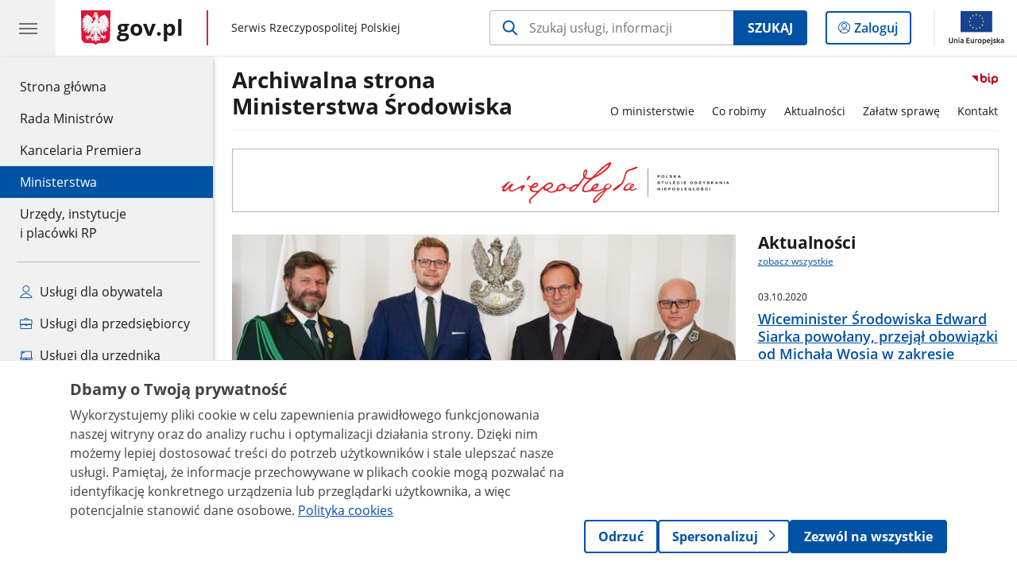

--- FILE ---
content_type: text/html;charset=UTF-8
request_url: https://www.gov.pl/web/srodowisko
body_size: 7773
content:
<!DOCTYPE html>
<html lang="pl-PL" class="no-js ">
<head>
<title>Ministerstwo Środowiska- Portal Gov.pl</title>
<meta charset="utf-8"/>
<meta content="initial-scale=1.0, width=device-width" name="viewport">
<meta property="govpl:site_published" content="true"/>
<meta name="msvalidate.01" content="D55ECD200B1844DB56EFBA4DA551CF8D"/>
<meta property="og:site_name" content="Archiwalna strona Ministerstwa Środowiska"/>
<meta property="og:url" content="https://www.gov.pl/web/srodowisko"/>
<meta property="og:title"
content="Ministerstwo Środowiska- Portal Gov.pl"/>
<meta property="og:type" content="website"/>
<meta property="og:image" content="https://www.gov.pl/img/fb_share_ogp.jpg"/>
<meta property="og:description" content=""/>
<meta name="twitter:description" content=""/>
<meta name="twitter:image" content="https://www.gov.pl/img/fb_share_ogp.jpg"/>
<meta name="twitter:card" content="summary_large_image">
<meta name="twitter:title"
content="Ministerstwo Środowiska- Portal Gov.pl"/>
<meta property="govpl:site_hash" content="73fdf570-993d-d9e4-4172-194c5b75ceb2"/>
<meta property="govpl:site_path" content="/web/srodowisko"/>
<meta property="govpl:active_menu_item" content="ministries"/>
<meta property="govpl:search_scope" content="srodowisko"/>
<link rel="icon" type="image/png" href="/img/icons/favicon-16x16.png"
sizes="16x16">
<link rel="icon" type="image/png" href="/img/icons/favicon-32x32.png"
sizes="32x32">
<link rel="icon" type="image/png" href="/img/icons/favicon-96x96.png"
sizes="96x96">
<link rel="stylesheet" type="text/css" href="/fonts/font-awesome.min.css">
<link rel="stylesheet" type="text/css" href="/css/vendors/jquery-ui-1.13.2-smoothness.min.css">
<link rel="stylesheet" type="text/css" href="/css/vendors/modaal.min.css">
<link rel="stylesheet" type="text/css" href="/css/vendors/vue-select-3.20.4.css">
<link rel="stylesheet" type="text/css" href="/css/govpl_template.css">
<link rel="stylesheet" type="text/css" href="/css/main-92f57e92192.css">
<!--[if lt IE 9]>
<script src="/scripts/polyfills/html5shiv-3.7.3.min.js"></script>
<![endif]-->
<script src="/scripts/polyfills/modernizr-custom.js"></script>
<script src="/scripts/polyfills/polyfills.js"></script>
<script src="/scripts/vendors/jquery-3.7.1.min.js"></script>
<script src="/scripts/vendors/jquery-ui-1.13.2.min.js"></script>
<script src="/scripts/vendors/modaal.min.js"></script>
<script src="/scripts/vendors/b_util.js"></script>
<script src="/scripts/vendors/b_tab_orginal.js"></script>
<script src="/scripts/vendors/validate.min.js"></script>
<script src="/scripts/gov_context.js?locale=pl_PL"></script>
<script src="/scripts/accordion.js"></script>
<script src="/scripts/govpl.js"></script>
<script src="/scripts/bundle-ad01fcbbbda.js"></script>
<script src="/scripts/utils.js"></script>
<!-- Matomo Tag Manager -->
<script>
var _mtm = window._mtm = window._mtm || [];
_mtm.push({'mtm.startTime': (new Date().getTime()), 'event': 'mtm.Start'});
var d=document, g=d.createElement('script'), s=d.getElementsByTagName('script')[0];
g.async=true; g.src='https://matomo.www.gov.pl/analytics/js/container_68lYTZ79.js';
s.parentNode.insertBefore(g,s);
</script>
<!-- End Matomo Tag Manager -->
</head>
<body id="body"
class="">
<nav class="quick-access-nav">
<ul>
<li><a href="#Aktualnosci">Przejdź do sekcji Aktualności</a></li>
<li><a href="#Kierownictwo-ministerstwa">Przejdź do sekcji Kierownictwo ministerstwa</a></li>
<li><a href="#Programy-i-projekty">Przejdź do sekcji Programy i projekty</a></li>
<li><a href="#footer-contact">Przejdź do sekcji Kontakt</a></li>
<li><a href="#footer-links">Przejdź do sekcji Stopka gov.pl</a></li>
</ul>
</nav>
<header class="govpl">
<nav id="gov-menu-nav">
<button class="govpl__menu-opener" aria-controls="gov-menu" aria-expanded="false" aria-label="Menu główne GOV. Pokaż nawigację.">
<span class="govpl__menu-opener__hamburger">
<span></span>
<span></span>
<span></span>
</span>
</button>
<div id="gov-menu" class="govpl-menu">
<div class="govpl-menu__container" tabindex="-1">
<div class="govpl-menu__section hide-desk">
<ul>
<li>
<a href="https://www.mobywatel.gov.pl/mObywatel"
id="govpl-i-my_gov"
>
<i class="gov-icon gov-icon--account"></i>
<span class="sr-only">Logowanie do panelu</span>mObywatel
</a>
</li>
</ul>
</div>
<div class="govpl-menu__section ">
<ul>
<li>
<a href="https://www.gov.pl/"
id="govpl-i-gov_home"
>
Strona główna <span class="sr-only">gov.pl</span>
</a>
</li>
<li>
<a href="/web/gov/rada-ministrow"
id="govpl-i-council_of_ministers"
>
Rada Ministrów
</a>
</li>
<li>
<a href="https://gov.pl/premier"
id="govpl-i-prime_minister"
>
Kancelaria Premiera
</a>
</li>
<li>
<a href="/web/gov/ministerstwa"
class="active"
id="govpl-i-ministries"
>
Ministerstwa
</a>
</li>
<li>
<a href="/web/gov/katalog-jednostek"
id="govpl-i-units_catalog"
>
Urzędy, instytucje</br>i placówki RP
</a>
</li>
</ul>
</div>
<div class="govpl-menu__section ">
<ul>
<li>
<a href="/web/gov/uslugi-dla-obywatela"
aria-label="Zobacz wszystkie usługi dla obywatela"
id="govpl-i-services_for_citizens"
>
<i class="gov-icon gov-icon--citizen"></i>
Usługi dla obywatela
</a>
</li>
<li>
<a href="/web/gov/uslugi-dla-przedsiebiorcy"
aria-label="Zobacz wszystkie usługi dla przedsiębiorcy"
id="govpl-i-services_for_business"
>
<i class="gov-icon gov-icon--business"></i>
Usługi dla przedsiębiorcy
</a>
</li>
<li>
<a href="/web/gov/uslugi-dla-urzednika"
aria-label="Zobacz wszystkie usługi dla urzędnika"
id="govpl-i-services_for_officials"
>
<i class="gov-icon gov-icon--official"></i>
Usługi dla urzędnika
</a>
</li>
<li>
<a href="/web/gov/uslugi-dla-rolnika"
aria-label="Zobacz wszystkie usługi dla rolnika"
id="govpl-i-services_for_farmers"
>
<i class="gov-icon gov-icon--citizen"></i>
Usługi dla rolnika
</a>
</li>
</ul>
</div>
<div class="govpl-menu__section govpl-menu__section--secondary">
<ul>
<li>
<a href="https://www.gov.pl/web/profilzaufany"
id="govpl-i-profil_zaufany"
>
Profil zaufany
</a>
</li>
<li>
<a href="/web/baza-wiedzy"
id="govpl-i-baza_wiedzy"
>
Baza wiedzy
</a>
</li>
<li>
<a href="https://www.gov.pl/web/sluzbacywilna"
id="govpl-i-civil_service"
>
Serwis Służby Cywilnej
</a>
</li>
<li>
<a href="https://www.gov.pl/ua"
id="govpl-i-ukraina"
>
<img alt="flaga" height="16" src="/photo/a6631d28-8291-4474-b530-32864664800e" width="24" /><span lang="uk-UA">&nbsp;Сайт для громадян України &ndash;</span>Serwis dla obywateli Ukrainy
</a>
</li>
</ul>
</div>
<button class="govpl-menu__close">Zamknij menu GOV.pl</button>
</div></div>
</nav>
<nav id="top-bar-nav" class="govpl__top-bar">
<h1 class="govpl__header">
<a class="govpl__logotype govpl-logo" href="https://www.gov.pl/" aria-label="Strona główna gov.pl">
<span class="govpl__portal-short-name ">gov.pl</span>
</a>
<span class="govpl__portal-name ">
<span class="sr-only">gov.pl</span>
Serwis Rzeczypospolitej Polskiej
</span>
</h1>
<form class="govpl__search search-form--strong-focus form govpl__search--search-right-button"
action="https://www.gov.pl/web/gov/szukaj"
method="GET">
<input type="hidden" name="scope" value="srodowisko"/>
<div class="search-right-button">
<input id="gov-query"
name="query"
placeholder="Szukaj usługi, informacji"
autocomplete="off"
aria-label="Szukaj w Archiwalna strona Ministerstwa Środowiska"
class="search-right-button__input"
type="text">
<button type="submit" class="search-right-button__submit btn btn-primary">
Szukaj
</button>
</div>
</form>
<a class="govpl__search-link" href="https://www.gov.pl/web/gov/szukaj"><span class="loupe"></span><span class="sr-only">przejdź do wyszukiwarki</span></a>
<a class="govpl__panel-login btn btn-secondary" href="https://www.mobywatel.gov.pl/mObywatel">
<span class="sr-only">Logowanie do panelu</span>Zaloguj
</a>
<span class="govpl__separator"></span>
<img src="/img/icons/eu/eu-center-pl.svg" class="govpl__eu-logo" alt="Logotyp Unii Europejskiej">
</nav>
</header>
<div class="govpl-spacer"></div>
<header class="page-header">
<div class="main-container">
<div>
<div class="header-links">
<div class="icons">
<div class="bip">
<a href="https://www.gov.pl/web/srodowisko/mapa-strony?show-bip=true">
<img src="/img/bip_simple.svg" alt="Logo Biuletynu Informacji Publicznej" height="25"/>
</a>
</div>
</div>
</div>
<h1 class="unit-h1">
<a href="/web/srodowisko">Archiwalna strona </br>Ministerstwa Środowiska</a>
</h1>
<nav id="unit-menu" aria-label="Menu główne">
<button id="unit-menu-toggle" aria-haspopup="true" aria-expanded="false">MENU<i></i></button>
<ul id="unit-menu-list">
<li id="unit-submenu-0" class="has-child unit-list-item">
<a href="/web/srodowisko/o-ministerstwie" class="unit-submenu-desktop" >
O ministerstwie
</a>
<button class="unit-submenu-mobile unit-submenu-toggle " aria-haspopup="true" aria-expanded="false">
<span class="menu-open">O ministerstwie</span>
</button>
<ul id="unit-submenu-list-0" class="unit-submenu-list">
<li>
<a href="/web/srodowisko/podstawowe-informacje"
>Podstawowe informacje</a>
</li>
<li>
<a href="/web/srodowisko/kierownictwo-ministerstwa"
>Kierownictwo Ministerstwa</a>
</li>
<li>
<a href="/web/srodowisko/pelnomocnicy-ministra"
>Pełnomocnicy Ministra </a>
</li>
<li>
<a href="/web/srodowisko/prawo"
>Prawo</a>
</li>
<li>
<a href="/web/srodowisko/biura-i-departamenty-1"
>Biura i departamenty</a>
</li>
<li>
<a href="/web/srodowisko/jednostki-podlegle-i-nadzorowane"
>Jednostki podległe i nadzorowane</a>
</li>
<li>
<a href="/web/srodowisko/organy-doradcze"
>Organy doradcze</a>
</li>
<li>
<a href="/web/srodowisko/strategie-plany-programy"
>Strategie, plany, programy</a>
</li>
<li>
<a href="/web/srodowisko/kariera"
>Kariera</a>
</li>
<li>
<a href="/web/srodowisko/zamowienia-publiczne"
>Zamówienia publiczne</a>
</li>
<li>
<a href="/web/srodowisko/kontrole"
>Kontrole</a>
</li>
<li>
<a href="/web/srodowisko/kontrola-zarzadcza"
>Kontrola zarządcza</a>
</li>
<li>
<a href="/web/srodowisko/komitet-audytu"
>Komitet Audytu</a>
</li>
<li>
<a href="/web/srodowisko/koncesje-geologiczne2"
>Koncesje geologiczne</a>
</li>
<li>
<a href="/web/srodowisko/kartografia-geologiczna"
>Kartografia geologiczna</a>
</li>
<li>
<a href="/web/srodowisko/przeciwdzialanie-korupcji"
>Przeciwdziałanie korupcji</a>
</li>
<li>
<a href="/web/srodowisko/dzialalnosc-lobbingowa"
>Działalność lobbingowa</a>
</li>
<li>
<a href="/web/srodowisko/skargi-wnioski-i-petycje"
>Skargi, wnioski i petycje</a>
</li>
<li>
<a href="/web/srodowisko/konkursy"
>Konkursy</a>
</li>
</ul>
</li>
<li id="unit-submenu-1" class="has-child unit-list-item">
<a href="/web/srodowisko/co-robimy" class="unit-submenu-desktop" >
Co robimy
</a>
<button class="unit-submenu-mobile unit-submenu-toggle " aria-haspopup="true" aria-expanded="false">
<span class="menu-open">Co robimy</span>
</button>
<ul id="unit-submenu-list-1" class="unit-submenu-list">
<li>
<a href="/web/srodowisko/zalozenia"
>Założenia</a>
</li>
<li>
<a href="/web/srodowisko/programy-i-projekty"
>Programy i projekty</a>
</li>
<li>
<a href="/web/srodowisko/geologia"
>Geologia</a>
</li>
<li>
<a href="/web/srodowisko/lowiectwo"
>Łowiectwo</a>
</li>
<li>
<a href="/web/srodowisko/lesnictwo"
>Leśnictwo</a>
</li>
<li>
<a href="/web/srodowisko/edukacja-ekologiczna"
>Edukacja ekologiczna</a>
</li>
<li>
<a href="/web/srodowisko/przyroda"
>Przyroda</a>
</li>
<li>
<a href="/web/srodowisko/nadzor-nad-fundacjami"
>Nadzór nad fundacjami</a>
</li>
</ul>
</li>
<li id="unit-submenu-2" class="has-child unit-list-item">
<a href="/web/srodowisko/aktualnosci" class="unit-submenu-desktop" >
Aktualności
</a>
<button class="unit-submenu-mobile unit-submenu-toggle " aria-haspopup="true" aria-expanded="false">
<span class="menu-open">Aktualności</span>
</button>
<ul id="unit-submenu-list-2" class="unit-submenu-list">
<li>
<a href="/web/srodowisko/wiadomosci2"
>Wiadomości</a>
</li>
<li>
<a href="/web/srodowisko/biebrzanski-park-narodowy-po-pozarze-przyroda-wraca-do-zycia3"
>Biebrzański Park Narodowy po pożarze. Przyroda wraca do życia</a>
</li>
<li>
<a href="/web/srodowisko/smiecisz-w-lesie-sad-kaze-ci-posprzatac"
>Śmiecisz w lesie? Sąd każe Ci posprzątać</a>
</li>
</ul>
</li>
<li id="unit-submenu-3" class="has-child unit-list-item">
<a href="/web/srodowisko/zalatw-sprawe" class="unit-submenu-desktop" >
Załatw sprawę
</a>
<button class="unit-submenu-mobile unit-submenu-toggle " aria-haspopup="true" aria-expanded="false">
<span class="menu-open">Załatw sprawę</span>
</button>
<ul id="unit-submenu-list-3" class="unit-submenu-list">
<li>
<a href="/web/srodowisko/ordery-i-odznaczenia"
>Ordery i odznaczenia</a>
</li>
<li>
<a href="/web/srodowisko/patronaty"
>Patronaty honorowe</a>
</li>
<li>
<a href="/web/srodowisko/kontakt-dla-osob-z-niepelnosprawnoscia"
>Kontakt dla osób z niepełnosprawnością</a>
</li>
</ul>
</li>
<li id="unit-submenu-4" class="has-child unit-list-item">
<a href="/web/srodowisko/kontakt" class="unit-submenu-desktop" >
Kontakt
</a>
<button class="unit-submenu-mobile unit-submenu-toggle " aria-haspopup="true" aria-expanded="false">
<span class="menu-open">Kontakt</span>
</button>
<ul id="unit-submenu-list-4" class="unit-submenu-list">
<li>
<a href="/web/srodowisko/dane-kontaktowe"
>Dane kontaktowe</a>
</li>
<li>
<a href="/web/srodowisko/dla-mediow"
>Dla mediów</a>
</li>
<li>
<a href="/web/srodowisko/redakcja-bip2"
>Redakcja BIP</a>
</li>
<li>
<a href="/web/srodowisko/elektroniczna-skrzynka-podawcza"
>Elektroniczna skrzynka podawcza</a>
</li>
</ul>
</li>
<li id="menu-close"><button>Zamknij menu</button></li>
</ul>
</nav>
</div>
</div>
</header>
<main>
<section >
<header>
</header>
<a href="https://niepodlegla.gov.pl/" target="_blank" title="Link otworzy się w nowej karcie" style="display: block; height:80px; text-align: center; border: 1px solid #B7B7B7; line-height: 80px;" class="niepodlegla-link"><img alt="niepodlegla gov.pl" class="niepodlegla-logo" src="/documents/20147/52850/niepodlegla.png/b3cdb101-47c6-e60f-7b5b-a2d6326a5ed5?t=1524860629645" style="vertical-align: middle;"/></a>
</section>
<section id="Aktualnosci" class="global-list art-prev art-prev--section art-prev--news">
<header>
<h2>Aktualności</h2>
<a href="/web/srodowisko/wiadomosci2" aria-label="zobacz wszystkie aktualności" class="see-more-link">zobacz wszystkie</a>
</header>
<ul>
<li>
<a href="/web/srodowisko/wiceminister-srodowiska-edward-siarka-powolany-przejal-obowiazki-od-michala-wosia-w-zakresie-lesnictwa-i-lowiectwa">
<picture aria-hidden="true">
<source
media="(min-width: 0rem) and (max-width: 43.6875rem)"
sizes="calc(100vw - 2.2em)"
srcset="/photo/format/b4971564-c1f6-4458-bd6c-de1c828ed113/resolution/700x295 700w,
/photo/format/b4971564-c1f6-4458-bd6c-de1c828ed113/resolution/1044x440 1044w,
/photo/format/b4971564-c1f6-4458-bd6c-de1c828ed113/resolution/1328x560 1328w" />
<source
media="(min-width: 43.75rem)"
sizes="(min-width: 93.75rem) 48rem,
(min-width: 80rem) 51vw,
(min-width: 62.5rem) 29.625rem,
(min-width: 43.75rem) 47vw"
srcset="/photo/format/b4971564-c1f6-4458-bd6c-de1c828ed113/resolution/1460x616 1460w,
/photo/format/b4971564-c1f6-4458-bd6c-de1c828ed113/resolution/950x401 950w,
/photo/format/b4971564-c1f6-4458-bd6c-de1c828ed113/resolution/729x308 729w,
/photo/format/b4971564-c1f6-4458-bd6c-de1c828ed113/resolution/700x295 700w,
/photo/format/b4971564-c1f6-4458-bd6c-de1c828ed113/resolution/525x221 525w" />
<img alt="ES" src="/photo/format/b4971564-c1f6-4458-bd6c-de1c828ed113/resolution/1920x810" />
</picture>
<div>
<div class="event">
<span class="date">
03.10.2020
</span>
</div>
<div class="title">Wiceminister Środowiska Edward Siarka powołany, przejął obowiązki od Michała Wosia w zakresie leśnictwa i łowiectwa</div>
</div>
</a>
</li>
<li>
<a href="/web/srodowisko/nieformalne-posiedzenie-ministrow-ue-ds-srodowiska-i-klimatu-w-berlinie">
<picture aria-hidden="true">
<source
media="(min-width: 0rem) and (max-width: 43.6875rem)"
sizes="calc(100vw - 2.2em)"
srcset="/photo/format/740172a0-22b8-4433-a4b4-587dd15d1327/resolution/700x295 700w,
/photo/format/740172a0-22b8-4433-a4b4-587dd15d1327/resolution/1044x440 1044w,
/photo/format/740172a0-22b8-4433-a4b4-587dd15d1327/resolution/1328x560 1328w" />
<source
media="(min-width: 43.75rem)"
sizes="(min-width: 93.75rem) 21.6875rem,
(min-width: 80rem) 23.6vw,
(min-width: 62.5rem) 29.625rem,
(min-width: 43.75rem) 47vw"
srcset="/photo/format/740172a0-22b8-4433-a4b4-587dd15d1327/resolution/950x401 950w,
/photo/format/740172a0-22b8-4433-a4b4-587dd15d1327/resolution/700x295 700w,
/photo/format/740172a0-22b8-4433-a4b4-587dd15d1327/resolution/525x221 525w" />
<img alt="Mg" src="/photo/format/740172a0-22b8-4433-a4b4-587dd15d1327/resolution/1920x810" />
</picture>
<div>
<div class="event">
<span class="date">
01.10.2020
</span>
</div>
<div class="title">Nieformalne posiedzenie ministrów UE ds. środowiska i klimatu w Berlinie</div>
</div>
</a>
</li>
<li>
<a href="/web/srodowisko/pierwsze-zielone-forum-mlodych-poczatkiem-przemian-ekologicznych-w-polsce">
<picture aria-hidden="true">
<source
media="(min-width: 0rem) and (max-width: 43.6875rem)"
sizes="calc(100vw - 2.2em)"
srcset="/photo/format/7cb9ee4e-9c42-43bb-891b-6dc5690c1e75/resolution/700x295 700w,
/photo/format/7cb9ee4e-9c42-43bb-891b-6dc5690c1e75/resolution/1044x440 1044w,
/photo/format/7cb9ee4e-9c42-43bb-891b-6dc5690c1e75/resolution/1328x560 1328w" />
<source
media="(min-width: 43.75rem)"
sizes="(min-width: 93.75rem) 21.6875rem,
(min-width: 80rem) 23.6vw,
(min-width: 62.5rem) 29.625rem,
(min-width: 43.75rem) 47vw"
srcset="/photo/format/7cb9ee4e-9c42-43bb-891b-6dc5690c1e75/resolution/950x401 950w,
/photo/format/7cb9ee4e-9c42-43bb-891b-6dc5690c1e75/resolution/700x295 700w,
/photo/format/7cb9ee4e-9c42-43bb-891b-6dc5690c1e75/resolution/525x221 525w" />
<img alt="f" src="/photo/format/7cb9ee4e-9c42-43bb-891b-6dc5690c1e75/resolution/1920x810" />
</picture>
<div>
<div class="event">
<span class="date">
30.09.2020
</span>
</div>
<div class="title">Pierwsze Zielone Forum Młodych początkiem przemian ekologicznych w Polsce</div>
</div>
</a>
</li>
<li>
<a href="/web/srodowisko/lesnicy-na-jasnej-gorze">
<picture aria-hidden="true">
<source
media="(min-width: 0rem) and (max-width: 43.6875rem)"
sizes="calc(100vw - 2.2em)"
srcset="/photo/format/737e4d92-650f-4716-a00a-d29ab418808d/resolution/700x295 700w,
/photo/format/737e4d92-650f-4716-a00a-d29ab418808d/resolution/1044x440 1044w,
/photo/format/737e4d92-650f-4716-a00a-d29ab418808d/resolution/1328x560 1328w" />
<source
media="(min-width: 43.75rem)"
sizes="(min-width: 93.75rem) 21.6875rem,
(min-width: 80rem) 23.6vw,
(min-width: 62.5rem) 29.625rem,
(min-width: 43.75rem) 47vw"
srcset="/photo/format/737e4d92-650f-4716-a00a-d29ab418808d/resolution/950x401 950w,
/photo/format/737e4d92-650f-4716-a00a-d29ab418808d/resolution/700x295 700w,
/photo/format/737e4d92-650f-4716-a00a-d29ab418808d/resolution/525x221 525w" />
<img alt="p" src="/photo/format/737e4d92-650f-4716-a00a-d29ab418808d/resolution/1920x810" />
</picture>
<div>
<div class="event">
<span class="date">
19.09.2020
</span>
</div>
<div class="title">Leśnicy na Jasnej Górze</div>
</div>
</a>
</li>
</ul>
</section>
<section id="Kierownictwo-ministerstwa" class="global-list bio-prev bio-prev--section">
<header>
<h2>Kierownictwo ministerstwa</h2>
<a href="/web/srodowisko/kierownictwo-ministerstwa" aria-label="zobacz wszystkie kierownictwo ministerstwa" class="see-more-link">zobacz wszystkie</a>
</header>
<ul>
<li>
<a href="/web/srodowisko/minister-michal-wos">
<picture aria-hidden="true">
<source
media="(min-width:0rem) and (max-width: 23.6875rem)"
sizes="44vw"
srcset="/photo/format/ef023e1a-dda2-41f9-8fb6-2bef7a38d8c8/resolution/334x334 334w,
/photo/format/ef023e1a-dda2-41f9-8fb6-2bef7a38d8c8/resolution/501x501 501w" />
<source
media="(min-width: 23.75rem) and (max-width: 43.6875rem)"
srcset="/photo/format/ef023e1a-dda2-41f9-8fb6-2bef7a38d8c8/resolution/422x422" />
<source
media="(min-width: 43.75rem) and (max-width: 79.9375rem)"
srcset="/photo/format/ef023e1a-dda2-41f9-8fb6-2bef7a38d8c8/resolution/460x460" />
<source
media="(min-width: 80rem)"
sizes="9.875rem"
srcset="/photo/format/ef023e1a-dda2-41f9-8fb6-2bef7a38d8c8/resolution/237x237 237w,
/photo/format/ef023e1a-dda2-41f9-8fb6-2bef7a38d8c8/resolution/316x316 316w" />
<img src="/photo/format/ef023e1a-dda2-41f9-8fb6-2bef7a38d8c8/resolution/501x501" alt="Minister Środowiska Michał Woś" />
</picture>
<div>
<div class="title">Michał Woś</div>
<div class="position">Minister Środowiska</div>
</div>
</a>
</li>
<li>
<a href="/web/srodowisko/malgorzata-golinska">
<picture aria-hidden="true">
<source
media="(min-width:0rem) and (max-width: 23.6875rem)"
sizes="44vw"
srcset="/photo/format/a7d383a5-2118-4c29-8a94-48272e4e4aa8/resolution/334x334 334w,
/photo/format/a7d383a5-2118-4c29-8a94-48272e4e4aa8/resolution/501x501 501w" />
<source
media="(min-width: 23.75rem) and (max-width: 43.6875rem)"
srcset="/photo/format/a7d383a5-2118-4c29-8a94-48272e4e4aa8/resolution/422x422" />
<source
media="(min-width: 43.75rem) and (max-width: 79.9375rem)"
srcset="/photo/format/a7d383a5-2118-4c29-8a94-48272e4e4aa8/resolution/460x460" />
<source
media="(min-width: 80rem)"
sizes="9.875rem"
srcset="/photo/format/a7d383a5-2118-4c29-8a94-48272e4e4aa8/resolution/237x237 237w,
/photo/format/a7d383a5-2118-4c29-8a94-48272e4e4aa8/resolution/316x316 316w" />
<img src="/photo/format/a7d383a5-2118-4c29-8a94-48272e4e4aa8/resolution/501x501" alt="Wiceminister środowiska Małgorzata Golińska" />
</picture>
<div>
<div class="title">Małgorzata Golińska</div>
<div class="position">Sekretarz stanu</div>
</div>
</a>
</li>
<li>
<a href="/web/srodowisko/edward-siarka">
<picture aria-hidden="true">
<source
media="(min-width:0rem) and (max-width: 23.6875rem)"
sizes="44vw"
srcset="/photo/format/76638633-d14b-46ea-a819-794e42ece83d/resolution/334x334 334w,
/photo/format/76638633-d14b-46ea-a819-794e42ece83d/resolution/501x501 501w" />
<source
media="(min-width: 23.75rem) and (max-width: 43.6875rem)"
srcset="/photo/format/76638633-d14b-46ea-a819-794e42ece83d/resolution/422x422" />
<source
media="(min-width: 43.75rem) and (max-width: 79.9375rem)"
srcset="/photo/format/76638633-d14b-46ea-a819-794e42ece83d/resolution/460x460" />
<source
media="(min-width: 80rem)"
sizes="9.875rem"
srcset="/photo/format/76638633-d14b-46ea-a819-794e42ece83d/resolution/237x237 237w,
/photo/format/76638633-d14b-46ea-a819-794e42ece83d/resolution/316x316 316w" />
<img src="/photo/format/76638633-d14b-46ea-a819-794e42ece83d/resolution/501x501" alt="ES" />
</picture>
<div>
<div class="title">Edward Siarka</div>
<div class="position">Sekretarz Stanu</div>
</div>
</a>
</li>
<li>
<a href="/web/srodowisko/urszula-dubejko2">
<picture aria-hidden="true">
<source
media="(min-width:0rem) and (max-width: 23.6875rem)"
sizes="44vw"
srcset="/photo/format/bdb535c7-c933-4dff-96eb-930f67ac4590/resolution/334x334 334w,
/photo/format/bdb535c7-c933-4dff-96eb-930f67ac4590/resolution/501x501 501w" />
<source
media="(min-width: 23.75rem) and (max-width: 43.6875rem)"
srcset="/photo/format/bdb535c7-c933-4dff-96eb-930f67ac4590/resolution/422x422" />
<source
media="(min-width: 43.75rem) and (max-width: 79.9375rem)"
srcset="/photo/format/bdb535c7-c933-4dff-96eb-930f67ac4590/resolution/460x460" />
<source
media="(min-width: 80rem)"
sizes="9.875rem"
srcset="/photo/format/bdb535c7-c933-4dff-96eb-930f67ac4590/resolution/237x237 237w,
/photo/format/bdb535c7-c933-4dff-96eb-930f67ac4590/resolution/316x316 316w" />
<img src="/photo/format/bdb535c7-c933-4dff-96eb-930f67ac4590/resolution/501x501" alt="Dyrektor Generalny Ministerstwa Środowiska - Urszula Dubejko" />
</picture>
<div>
<div class="title">Urszula Dubejko</div>
<div class="position">Dyrektor Generalna</div>
</div>
</a>
</li>
</ul>
</section>
<section id="Programy-i-projekty" class="art-prev art-prev--section art-prev--links ">
<header>
<h2>Programy i projekty</h2>
<a href="/web/srodowisko/programy-i-projekty" aria-label="zobacz wszystkie programy i projekty" class="see-more-link">zobacz wszystkie</a>
</header>
<ul>
<li class="">
<a href="/web/srodowisko/projekt-poiis-2014--2020-promocja-parkow-narodowych">
<div class="header">
<div class="title">
Projekt POIiŚ 2014 – 2020 „PROMOCJA PARKÓW NARODOWYCH”
</div>
</div>
</a>
</li>
<li class="">
<a href="/web/srodowisko/program-priorytetowy-nfosigw-pn-udostepnianie-wod-termalnych-w-polsce">
<div class="header">
<div class="title">
Program priorytetowy NFOŚiGW pn. „Udostępnianie wód termalnych w Polsce”
</div>
</div>
</a>
</li>
<li class="">
<a href="/web/srodowisko/krajowy-plan-rozliczen-dla-lesnictwa">
<div class="header">
<div class="title">
Krajowy Plan Rozliczeń dla Leśnictwa
</div>
</div>
</a>
</li>
</ul>
</section>
<pre id="pageMetadata" class="hide">{"register":{"columns":[]}}</pre>
</main>
<footer class="footer">
<div class="main-container">
<div class="ministry-section" id="footer-contact">
<h2><span class="sr-only">stopka</span> Ministerstwo Środowiska</h2>
<div class="contact">
<div class="address-column">
<h3>ADRES</h3>
<address>
<p>ul. Wawelska 52/54</p>
<p>00-922 Warszawa</p>
<p>NIP 7010976858</p>
<p>Regon 385844521</p>
</address>
</div>
<div class="help_line-social_media-column">
<div class="help-line">
<h3>KONTAKT</h3>
<p>
Skontaktuj się z nami<br>
<a href="tel:(+48 22) 36-92-900"
aria-label="Infolinia. Numer telefonu: (+48.2 2 ).3 6.9 2.9 0 0">
(+48 22) 36-92-900
</a>
</p>
<p>
Infolinia dla Obywatela<br>
<a href="tel:(+48) 222-500-136"
aria-label="Infolinia. Numer telefonu: (+48).2 2 2.5 0 0.1 3 6">
(+48) 222-500-136
</a>
</p>
<p class="open-hours">Czynna w dni robocze<br>w godzinach 08:15-16:15</p>
</div>
<div class="social-media">
<h3>MEDIA SPOŁECZNOŚCIOWE:</h3>
<ul>
<li>
<a class="facebook" target="_blank"
title="Otworzy się w nowej karcie" href="https://www.facebook.com/MinSrodowiska/">
<img src="/img/icons/social/svg/facebook.svg" alt="Strona Ministerstwo Środowiska na Facebooku" class="normal" />
<img src="/img/icons/social/svg/facebook-color.svg" alt="" class="hover" />
</a>
</li>
<li>
<a class="twitter" target="_blank"
title="Otworzy się w nowej karcie" href="https://twitter.com/MinSrodowiska">
<img src="/img/icons/social/svg/twitter.svg" alt="Konto Ministerstwo Środowiska na X" class="normal" />
<img src="/img/icons/social/svg/twitter-color.svg" alt="" class="hover" />
</a>
</li>
<li>
<a class="youtube" target="_blank"
title="Otworzy się w nowej karcie" href="https://www.youtube.com/channel/UCu6j47nXYN9mkQgoNI7cRuQ">
<img src="/img/icons/social/svg/youtube.svg" alt="Kanał Ministerstwo Środowiska na YouTube" class="normal" />
<img src="/img/icons/social/svg/youtube-color.svg" alt="" class="hover" />
</a>
</li>
</ul>
</div>
</div>
</div>
<div class="shortcuts ">
<h3 class="js-toggle-shortcuts" tabindex="0" aria-exapanded="false">Na skróty</h3>
<ul>
<li><a href="https://dums.mos.gov.pl/" >Dziennik Urzędowy MŚ</a></li>
<li><a href="https://www.gov.pl/web/srodowisko/mapa-strony?show-bip=true" >Biuletyn Informacji Publicznej</a></li>
<li><a href="https://www.gov.pl/web/srodowisko/redakcja-bip2" >Kontakt Redakcja BIP</a></li>
<li><a href="https://arch-bip.ms.gov.pl/pl/prawa-czlowieka/europejski-trybunal-praw-czlowieka/o-trybunale/" >Ochrona Praw Człowieka </a></li>
<li><a href="http://rcb.gov.pl/raport-dobowy/" >Informacje o sytuacjach kryzysowych – RCB </a></li>
<li><a href="https://mre.srodowisko.gov.pl/" >Młodzieżowa Rada Ekologiczna</a></li>
<li><a href="https://www.gov.pl/web/srodowisko/mapa-strony" >Mapa Strony</a></li>
<li><a href="https://pz.gov.pl/pz/index" >Profil Zaufany </a></li>
<li><a href="https://dane.gov.pl/" >Dane Publiczne </a></li>
</ul>
</div>
<div style="clear:both"></div>
</div>
<h2 class="sr-only">stopka gov.pl</h2>
<div class="links" id="footer-links">
<a href="https://www.gov.pl/" class="logo">
<img src="/img/icons/godlo-12.svg" alt="" width="30" aria-hidden="true">
<span class="sr-only">Strona główna <span class="sr-only">gov.pl</span></span> gov.pl
</a>
<ul>
<li><a href="/web/gov/polityka-dotyczaca-cookies">Polityka cookies</a></li>
<li><a href="https://www.gov.pl/web/sluzbacywilna">Służba cywilna</a></li>
<li><a href="https://www.gov.pl/web/profilzaufany">Profil zaufany</a></li>
<li><a href="https://www.gov.pl/bip">BIP</a></li>
<li><a href="/web/gov/prawa-autorskie">Prawa autorskie</a></li><li><a href="/web/gov/warunki-korzystania">Warunki korzystania</a></li><li><a href="http://mapy.geoportal.gov.pl">Geoportal</a></li>
<li><a href="/web/gov/deklaracja-dostepnosci-serwisu-govpl">Deklaracja dostępności serwisu Gov.pl</a></li>
<li><a href="#" id="manage-consent">Ustawienia prywatności</a></li>
</ul>
</div>
<div class="creative-commons">
<div class="emails">Strony dostępne w domenie www.gov.pl mogą zawierać adresy skrzynek mailowych. Użytkownik korzystający z odnośnika będącego adresem e-mail zgadza się na przetwarzanie jego danych (adres e-mail oraz dobrowolnie podanych danych w wiadomości) w celu przesłania odpowiedzi na przesłane pytania.
Szczegóły przetwarzania danych przez każdą z jednostek znajdują się w ich politykach przetwarzania danych osobowych.</div>
<div class="icons">
<span class="license-cc" aria-hidden="true"></span>
<span class="license-by" aria-hidden="true"></span>
</div>
<div class="text">Treści tekstowe publikowane w serwisie (z wyłączeniem treści audiowizualnych), są udostępniane na licencji typu Creative Commons: uznanie autorstwa - na tych samych warunkach 4.0 (CC BY-SA 4.0).
Materiały audiowizualne, w tym zdjęcia, materiały audio i wideo, są udostępniane na licencji typu Creative Commons: uznanie autorstwa użycie niekomercyjne - bez utworów zależnych 4.0 (CC BY-NC-ND 4.0), o ile nie jest to stwierdzone inaczej.
</div>
</div>
<div class="eu-logotypes eu-logotypes--footer">
<img src="/img/icons/eu/fe-pc-left-pl.svg" alt="Logo Funduszy Europejskich" class="eu-funds-logo">
<img src="/img/icons/eu/rp-left-pl.svg" alt="biało-czerwona flaga polska obok napis Rzeczpospolita Polska Logotyp" class="rp-logo">
<img src="/img/icons/eu/eu-efrp-left-pl.svg" alt="Logotyp Unii Europejskiej" class="eu-logo-left">
<img src="/img/icons/eu/eu-efrp-right-pl.svg" alt="Logotyp Unii Europejskiej" class="eu-logo-right">
</div>
</div>
</footer>
<script src="/scripts/body_end.js"></script>
<script src="/scripts/register_metadata.js"></script>
<script src="/scripts/zawbi_banner.js"></script>
<link rel="stylesheet" type="text/css" href="/css/zawbi_banner.css">
<script>
MatomoConsentSDK.init({
policyUrl: '/web/gov/polityka-dotyczaca-cookies',
cookieTableEnabled: false,
});
if (!window.location.pathname.includes('/web/gov/polityka-dotyczaca-cookies')) {
MatomoConsentSDK.showBanner();
}
document.getElementById('manage-consent').addEventListener('click', function(e){
e.preventDefault();
if (typeof showMatomoConsentBanner === 'function') {
showMatomoConsentBanner({ forceShow: true });
} else if (typeof MatomoConsentSDK !== 'undefined') {
MatomoConsentSDK.showBanner({ forceShow: true });
}
});
</script>
</body>
</html>